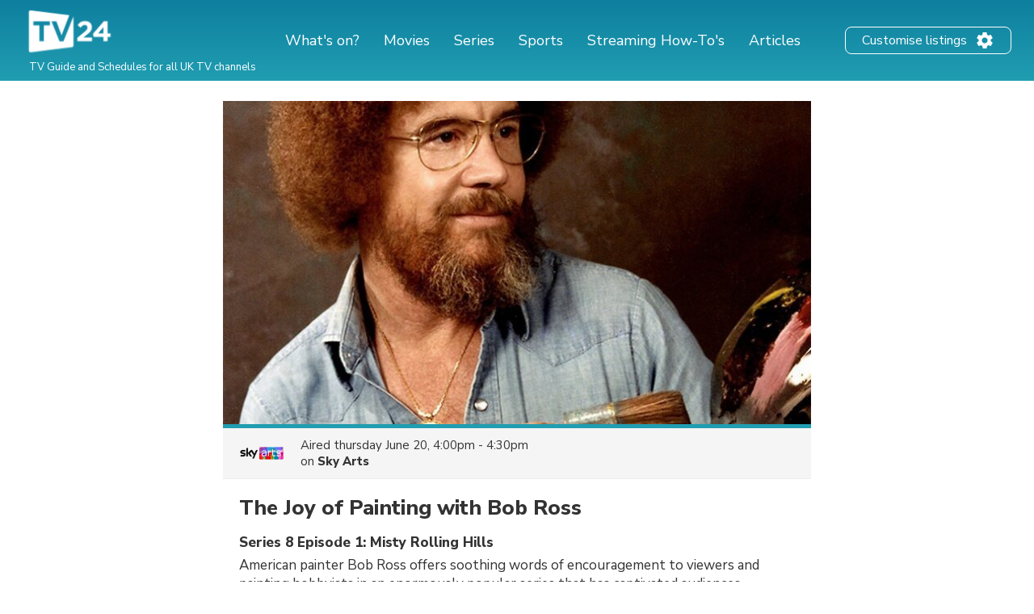

--- FILE ---
content_type: text/html; charset=utf-8
request_url: https://www.google.com/recaptcha/api2/aframe
body_size: 267
content:
<!DOCTYPE HTML><html><head><meta http-equiv="content-type" content="text/html; charset=UTF-8"></head><body><script nonce="L1s2VAU3evx-8O8IAA43cQ">/** Anti-fraud and anti-abuse applications only. See google.com/recaptcha */ try{var clients={'sodar':'https://pagead2.googlesyndication.com/pagead/sodar?'};window.addEventListener("message",function(a){try{if(a.source===window.parent){var b=JSON.parse(a.data);var c=clients[b['id']];if(c){var d=document.createElement('img');d.src=c+b['params']+'&rc='+(localStorage.getItem("rc::a")?sessionStorage.getItem("rc::b"):"");window.document.body.appendChild(d);sessionStorage.setItem("rc::e",parseInt(sessionStorage.getItem("rc::e")||0)+1);localStorage.setItem("rc::h",'1769640662794');}}}catch(b){}});window.parent.postMessage("_grecaptcha_ready", "*");}catch(b){}</script></body></html>

--- FILE ---
content_type: application/javascript; charset=utf-8
request_url: https://fundingchoicesmessages.google.com/f/AGSKWxWHKhDal83K5DYi3EddEf--I7_8HBZJ313Q8Zkqs7lvVhkWei4zS5ukM4MOm7VQf9qXmEUg6fYZatPi8Hy6aI2vJjsroRJC2kNunW9DT2ZBeh7noZrZaGyJlCNAoQczmm8Mecbpps7Gcr0w-5aMGk8oLao7ucNvmgcKcXFDUAWszmm9s9fPa_EZ3A67/_/checkm8header_/Ads/Builder./sponsorad.?adversion=/floatingads.
body_size: -1284
content:
window['786f094b-d043-4979-b1f0-532427a8c7c3'] = true;